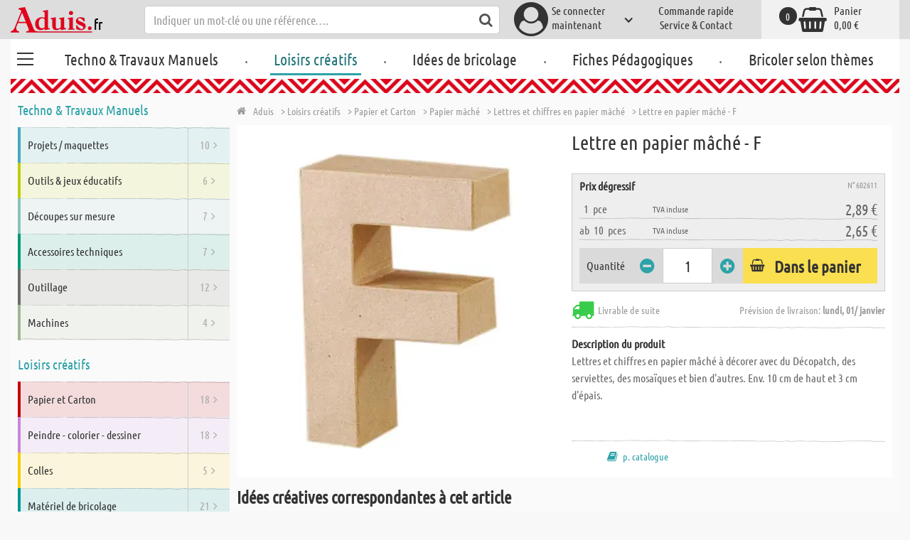

--- FILE ---
content_type: text/html; charset=utf-8
request_url: https://www.aduis.fr/idees-de-bricolage/lettres-et-chiffres-en-papier-mache-lettre-f-art602611
body_size: 14110
content:





<!DOCTYPE html>
<html data-wf-page="58a448a47859cc392643319e" data-wf-site="587621ad03960a622ed71af2" lang="fr-fr">
<head>

    
<script>
    function initGtm() {
        (function (w, d, s, l, i) {
            w[l] = w[l] || []; w[l].push({
                'gtm.start':
                    new Date().getTime(), event: 'gtm.js'
            }); var f = d.getElementsByTagName(s)[0],
                j = d.createElement(s), dl = l != 'dataLayer' ? '&l=' + l : ''; j.async = true; j.src =
                    'https://www.googletagmanager.com/gtm.js?id=' + i + dl; 
                    
                    j.addEventListener('load', function() {
                      var _ge = new CustomEvent('gtm_loaded', { bubbles: true });
                      d.dispatchEvent(_ge);
                    });
                    
                    f.parentNode.insertBefore(j, f);
        })(window, document, 'script', 'dataLayer', 'GTM-T5WJL3L');
    }
</script>


    <meta http-equiv="content-type" content="text/html; charset=utf-8">
    <meta content="width=device-width, initial-scale=1" name="viewport">
    <link rel="dns-prefetch" href="//ajax.aspnetcdn.com/">
    <link rel="dns-prefetch" href="//staticxx.facebook.com/">
    <link rel="dns-prefetch" href="//dc.services.visualstudio.com/">
    <link rel="dns-prefetch" href="//dc.services.visualstudio.com/">
    <link rel="dns-prefetch" href="//cdnjs.cloudflare.com/">
    <link rel="dns-prefetch" href="//connect.facebook.net/">

    <link rel="preconnect" href="https://www.facebook.com">
    <link rel="preconnect" href="https://connect.facebook.net">

    

    

    
        <meta name="ROBOTS" content="INDEX, FOLLOW">
        <link rel="stylesheet" href="/lib/font-awesome/css/font-awesome-local.min.css" type="text/css">
        <link rel="stylesheet" href="/css/aduis.min.css?v=20" type="text/css" />
    

    <link rel="apple-touch-icon" sizes="180x180" href="/apple-touch-icon.png">
    <link rel="icon" type="image/png" sizes="32x32" href="/favicon-32x32.png">
    <link rel="icon" type="image/png" sizes="16x16" href="/favicon-16x16.png">
    <link rel="manifest" href="/site.webmanifest">
    <link rel="mask-icon" href="/safari-pinned-tab.svg" color="#5bbad5">
    <meta name="msapplication-TileColor" content="#ffffff">
    <meta name="theme-color" content="#ffffff">


        <style type="text/css">
            .no-webp .background-section.content-section, .no-webp .custom-background-section {
                background-image: url("/Pics/PG_seite/S_Window_Color_2018.jpg");
            }

            .webp .background-section.content-section, .webp .custom-background-section {
                background-image: url("/Pics/PG_seite/S_Window_Color_2018.webp");
            }
        </style>
    
    <link rel="stylesheet" href="/css/productGroups.css" />

<title>Boutique en ligne Aduis | Aduis</title><meta name="description" content="Loisir Créatif - 10.000 Articles pour &#x2700; Bricoler &#x2700; le travail manuel &#x2700;la technologie, pour le loisirs et l'école. Lattes en bois, découpes sur mesure de plaques, des idées de bricolage et des fiches pédagogiques gratuites sur le site de Aduis." /><meta name="keywords" content="Boutique en ligne, Bricoler, Ecoles, Loisir Créatif" /><meta name="organisation" content="Aduis SARL" /><meta name="reply-to" content="info@aduis.fr" /><meta name="expires" content="0" /><link rel="canonical" href="https://www.aduis.fr/idees-de-bricolage/lettres-et-chiffres-en-papier-mache-lettre-f-art602611" /><meta property="og:type" content="Website" /><meta property="og:title" content="Boutique en ligne Aduis | Aduis" /><meta property="og:description" content="Loisir Créatif - 10.000 Articles pour &#x2700; Bricoler &#x2700; le travail manuel &#x2700;la technologie, pour le loisirs et l'école. Lattes en bois, découpes sur mesure de plaques, des idées de bricolage et des fiches pédagogiques gratuites sur le site de Aduis." /><meta property="og:url" content="https://www.aduis.fr/idees-de-bricolage/lettres-et-chiffres-en-papier-mache-lettre-f-art602611" /><meta property="og:site_name" content="Boutique en ligne Aduis" /><meta property="og:image" content="https://www.aduis.fr/pics/design/og-logo.jpg" /><meta property="og:image:width" content="234" /><meta property="og:image:height" content="234" /><meta property="article:publisher" content="Aduis SARL" /><script type='application/ld+json'>{"@context":"https://schema.org","@type":"WebPage","name":"Boutique en ligne Aduis | Aduis","description":"Loisir Créatif - 10.000 Articles pour &#x2700; Bricoler &#x2700; le travail manuel &#x2700;la technologie, pour le loisirs et l'école. Lattes en bois, découpes sur mesure de plaques, des idées de bricolage et des fiches pédagogiques gratuites sur le site de Aduis.","url":"https://www.aduis.fr"}</script><script type='application/ld+json'>{"@context":"https://schema.org","@type":"Organization","name":"Aduis SARL","sameAs":["https://www.facebook.com/Aduis.fr","https://plus.google.com/110993391586428431440/posts","https://www.pinterest.fr/Aduis_FR/","https://www.youtube.com/user/AduisFr"],"url":"https://www.aduis.fr","contactPoint":{"@type":"ContactPoint","contactType":"customer support","email":"info@aduis.fr","telephone":"+33 3 88 34 11 44"}}</script><script type='application/ld+json'>{"@context":"https://schema.org","@type":"BreadcrumbList","itemListElement":[{"@type":"ListItem","item":{"@type":"WebPage","@id":"https://www.aduis.fr/loisirs-creatifs","name":"Loisirs créatifs"},"position":1},{"@type":"ListItem","item":{"@type":"WebPage","@id":"https://www.aduis.fr/papier-et-carton-pg193.aspx","name":"Papier et Carton"},"position":2},{"@type":"ListItem","item":{"@type":"WebPage","@id":"https://www.aduis.fr/papier-mache-pg996.aspx","name":"Papier mâché"},"position":3},{"@type":"ListItem","item":{"@type":"WebPage","@id":"https://www.aduis.fr/lettres-et-chiffres-en-papier-mache-pl1439.aspx","name":"Lettres et chiffres en papier mâché"},"position":4},{"@type":"ListItem","item":{"@type":"WebPage","@id":"https://www.aduis.fr/lettre-en-papier-mache-f-art602611.aspx","name":"Lettre en papier mâché - F"},"position":5}]}</script><link rel="alternate" href="https://www.aduis.at/pappmache-buchstaben-zahlen-buchstabe-f-art602611" hreflang="de-AT" /><link rel="alternate" href="https://www.aduis.de/pappmache-buchstaben-zahlen-buchstabe-f-art602611" hreflang="de-DE" /><link rel="alternate" href="https://www.aduis.ch/pappmache-buchstaben-zahlen-buchstabe-f-art602611" hreflang="de-CH" /><link rel="alternate" href="https://www.aduis.fr/lettres-et-chiffres-en-papier-mache-lettre-f-art602611" hreflang="fr-FR" /><link rel="alternate" href="https://www.aduis.ch/lettres-et-chiffres-en-papier-mache-lettre-f-art602611" hreflang="fr-CH" /><link rel="alternate" href="https://www.aduis.be/lettres-et-chiffres-en-papier-mache-lettre-f-art602611" hreflang="fr-BE" /><link rel="alternate" href="https://www.aduis.nl/papier-mache-cijfers-letters-letter-f-art602611" hreflang="nl-NL" /><link rel="alternate" href="https://www.aduis.be/papier-mache-cijfers-letters-letter-f-art602611" hreflang="nl-BE" /></head>
<body>

    <script>
        var mmenuFooterFacebook = 'https://www.facebook.com/Aduis.fr';
        var mmenuFooterPhone = '03 88 34 11 44';
        var mmenuFooterEmail = 'info@aduis.fr';
    </script>

    <div class="sidebar-block sidebar-nav-block" id="sidebar-block-menu-wrapper"  data-lng="fr">
        <nav id="menu">
            <ul class="menu-main"></ul>
        </nav>
    </div>

        <div class="header-section fixedMmenuHeader" style="position:fixed;width:100%;top:0px;">

            <div class="w-container">
                <div class="header-block-parent">

                    <a class="fa fa-bars burger" href="#menu" style="position:fixed;"></a>
                    <a class="fa fa-times times" href="#my-page" style="position:fixed;"></a>

                    <div class="header-block logo-block">
                        <a class="logo-wrapper w-inline-block logoWithDomain" href="/">
                            <picture><source sizes="100vw" srcset="/pics/Design/aduis-4.webp" type="image/webp"></source><img alt="Aduis Logo" class="logo" src="/pics/Design/aduis-4.png" title=""></img></picture>
                        </a>
                        <a class="logo-wrapper w-inline-block logoWithoutDomain" href="/">
                            <picture><source sizes="100vw" srcset="/pics/Design/Aduis-115x37.webp" type="image/webp"></source><img alt="Aduis" class="logo" src="/pics/Design/Aduis-115x37.png" title=""></img></picture>
                        </a>
                    </div>
                    <div class="search-trigger-parent" data-ix="show-search-field">
                        <div class="fa fa-search search-trigger"></div>
                    </div>
                    <div class="search-field-block search-field-parent">
                        <div class="form-wrapper w-form">
                            <form class="form-content" id="searchForm" method="get" action="/Search">
                                <div class="fa fa-search input-search-icon" id="btnSearch" onclick="javascript:this.parentNode.submit()"></div>
                                <input type="hidden" name="lng" value="fr" />
                                <input class="search-input w-input" placeholder="Indiquer un mot-clé ou une référence…." id="searchField" name="search" maxlength="256" type="text" autocomplete="off">
                            </form>
                            <div class="searchResults">
                                <div class="searchParent">
                                    <div class="searchBlock">
                                        <div class="categories"></div>
                                        <div class="sets"></div>
                                        <div class="worksheets"></div>
                                        <div class="videos"></div>
                                    </div>
                                    <div class="searchSeperator"></div>
                                    <div class="searchBlock searchArticleBlock">
                                        <div class="articles searchArticle"></div>
                                    </div>
                                </div>
                            </div>
                        </div>
                    </div>

                    <div class="header-block user-block-parent">
                        <div class="dropdown-parent w-dropdown" data-delay="0" data-hover="1">
                            


    <div class="dropdown-sign-in w-dropdown-toggle">
        <a class="main-login-top-link w-inline-block touch-link" href="/account/login">
            <div class="account-text">
                Se connecter <br>maintenant
            </div>
            <div class="fa fa-3x fa-user-circle"></div>
            <div class="account-icon w-icon-dropdown-toggle"></div>
        </a>
    </div>

                        </div>

                        <div class="quick-order user-block">
                            <div style="min-height:20px">
                                <a class="header-user-link quickOrderLayoutTop"  href="/commande-rapide">
                                    Commande rapide
                                </a>
                            </div>
                            <a class="header-user-link" href="/service-et-contact">
                                Service & Contact
                            </a>
                        </div>

                        <div class="basket-block user-block w-inline-block  ">
                            <a class="basket-block-link" href="/basket/detail">
                                <div class="big-basket fa fa-shopping-basket"></div>
                                <div class="basket-text-parent">
                                    <div class="basket-text">
                                        Panier
                                    </div>
                                    <div class="basket-price basket-text">0,00 &#x20AC;</div>
                                </div>
                                <div class="counter counter-zero">0</div>
                            </a>

                            <div class="basket-quick-info">
                                <div class="basket-quick-info-content">
                                    
    <h4>
        Le panier est vide
    </h4>
    <div class="divider hide-on-mobile"></div>
    <div class="quick-info-scroll-wrapper" style="padding: 30px;padding-bottom: 20px;">
        Ajoutez des articles dans le panier !
    </div>



                                </div>
                            </div>
                        </div>


                    </div>
                </div>
            </div>
        </div>

<div class='background-section content-section'>            <div class="nav-section-wrapp" style="background-color:transparent;">
                

<nav class="header-navigation" style="background-color:transparent;">
    <div class="w-container nav-container" style="width:100%;">



        <div class="main-nav-parent w-nav" data-animation="default" data-collapse="none" data-duration="400" data-no-scroll="1" style="width:100%;">
            <div class="w-container" style="width:100%;">
                <nav class="w-nav-menu" style="width:100%;display:flex;">
                    <a class="custom-burger" href="/techno-travaux-manuels">
                        <div class="burger-lines">
                            <div class="custom-burger-line"></div>
                            <div class="custom-burger-line"></div>
                            <div class="custom-burger-line"></div>
                        </div>
                    </a>
                    <a id="craftingAndTechnology" class="nav-link w-nav-link ajax-top-nav " data-hidechildren="false" data-typeid="CraftingAndTechnology" href="/techno-travaux-manuels">
                        Techno & Travaux Manuels
                    </a>
                    <span class="main-nav-sep">.</span>
                    <a class="nav-link w-nav-link ajax-top-nav active-topnav-element" data-hidechildren="false" data-typeid="CraftingSupplies" href="/loisirs-creatifs">
                        Loisirs créatifs
                    </a>
                    <span class="main-nav-sep">.</span>
                    <a class="nav-link w-nav-link ajax-top-nav " data-hidechildren="false" data-typeid="CrafIdeas" href="/idees-de-bricolage">
                        Idées de bricolage
                    </a>
                    <span class="main-nav-sep">.</span>
                    <a class="nav-link w-nav-link ajax-top-nav " data-hidechildren="false" data-typeid="Worksheets" href="/fiches-pedagogiques">
                        Fiches Pédagogiques
                    </a>
                    <span class="main-nav-sep">.</span>
                    <a class="nav-link w-nav-link ajax-top-nav " data-hidechildren="false" data-typeid="Tag" href="/bricoler-selon-themes">
                        Bricoler selon thèmes
                    </a>
                </nav>
                <div class="w-nav-button">
                    <div class="w-icon-nav-menu"></div>
                </div>
            </div>
        </div>
        




    </div>
</nav>
                <div class="aduis-pattern-content-top lazy" style="background-image: url(/pics/Design/pattern_aduis.jpg)"></div>
            </div>

    


<div class="two-col-content">
    <div class="sidebar two-col-block" id="sidebar">
        <div id="sidebar-placeholder">
        </div>

        
<div class="sidebar-block sidebar-theme-block">
    <h2 class="sidebar-main-headline">
        <a href="/bricoler-selon-themes">
            Rechercher par thème
        </a>
    </h2>
    <div class="sidebar-themes-parent">
                <a class="sidebar-small-theme-parent small-theme-parent w-inline-block" data-ix="icon-animation" href="/nouveautes-tag1">
                    <picture><source sizes="100vw" srcset="/pics/Themen/774_ic_xx_WP_Fruehling_transparent.webp" type="image/webp"></source><img alt="Nouveaut&amp;#xE9;s" class="small-theme-slide-icon" src="/pics/Themen/774_ic_xx_WP_Fruehling_transparent.png?maxSize=48" title=""></img></picture>
                    <div class="sidebar-small-theme-text small-theme-slide-text">
                        Nouveaut&#xE9;s
                    </div>
                </a>
                <a class="sidebar-small-theme-parent small-theme-parent w-inline-block" data-ix="icon-animation" href="/liquidation-fin-de-serie-tag2">
                    <picture><source sizes="100vw" srcset="/pics/Themen/2_ic_xx_Abverkauf_rosa-rot.webp" type="image/webp"></source><img alt="Liquidation - Fin de s&amp;#xE9;rie" class="small-theme-slide-icon" src="/pics/Themen/2_ic_xx_Abverkauf_rosa-rot.png?maxSize=48" title=""></img></picture>
                    <div class="sidebar-small-theme-text small-theme-slide-text">
                        Liquidation - Fin de s&#xE9;rie
                    </div>
                </a>
                <a class="sidebar-small-theme-parent small-theme-parent w-inline-block" data-ix="icon-animation" href="/livres-tag3">
                    <picture><source sizes="100vw" srcset="/pics/Themen/3_ic_xx_Buecher.webp" type="image/webp"></source><img alt="Livres" class="small-theme-slide-icon" src="/pics/Themen/3_ic_xx_Buecher.png?maxSize=48" title=""></img></picture>
                    <div class="sidebar-small-theme-text small-theme-slide-text">
                        Livres
                    </div>
                </a>
                <a class="sidebar-small-theme-parent small-theme-parent w-inline-block" data-ix="icon-animation" href="/mediathek">
                    <picture><source sizes="100vw" srcset="/pics/Themen/17_ic_xx_Videos.webp" type="image/webp"></source><img alt="Aduis TV" class="small-theme-slide-icon" src="/pics/Themen/17_ic_xx_Videos.png?maxSize=48" title=""></img></picture>
                    <div class="sidebar-small-theme-text small-theme-slide-text">
                        Aduis TV
                    </div>
                </a>
                <a class="sidebar-small-theme-parent small-theme-parent w-inline-block" data-ix="icon-animation" href="/miniatures-portes-de-lutin-creches-noel-tag564">
                    <picture><source sizes="100vw" srcset="/pics/Themen/564_ic_xx_Krippenbau_Miniaturen_Wichteltueren1.webp" type="image/webp"></source><img alt="Miniatures - Portes de lutin - Cr&amp;#xE8;ches de No&amp;#xEB;l" class="small-theme-slide-icon" src="/pics/Themen/564_ic_xx_Krippenbau_Miniaturen_Wichteltueren1.jpg?maxSize=48" title=""></img></picture>
                    <div class="sidebar-small-theme-text small-theme-slide-text">
                        Miniatures - Portes de lutin - Cr&#xE8;ches de No&#xEB;l
                    </div>
                </a>
                <a class="sidebar-small-theme-parent small-theme-parent w-inline-block" data-ix="icon-animation" href="/old-but-gold-nos-classiques-tag647">
                    <picture><source sizes="100vw" srcset="/pics/Themen/647_ic_xx_Werkpackungsklassiker.webp" type="image/webp"></source><img alt="Old but gold - Nos classiques" class="small-theme-slide-icon" src="/pics/Themen/647_ic_xx_Werkpackungsklassiker.png?maxSize=48" title=""></img></picture>
                    <div class="sidebar-small-theme-text small-theme-slide-text">
                        Old but gold - Nos classiques
                    </div>
                </a>
                <a class="sidebar-small-theme-parent small-theme-parent w-inline-block" data-ix="icon-animation" href="/bricolage-creatif-de-paques-tag678">
                    <picture><source sizes="100vw" srcset="/pics/Themen/678_ic_xx_Osterei.webp" type="image/webp"></source><img alt="Bricolage cr&amp;#xE9;atif de P&amp;#xE2;ques" class="small-theme-slide-icon" src="/pics/Themen/678_ic_xx_Osterei.png?maxSize=48" title=""></img></picture>
                    <div class="sidebar-small-theme-text small-theme-slide-text">
                        Bricolage cr&#xE9;atif de P&#xE2;ques
                    </div>
                </a>
                <a class="sidebar-small-theme-parent small-theme-parent w-inline-block" data-ix="icon-animation" href="/rocailles-perles-tag756">
                    <picture><source sizes="100vw" srcset="/pics/Themen/756_ic_xx_Rocailles.webp" type="image/webp"></source><img alt="Rocailles - Perles" class="small-theme-slide-icon" src="/pics/Themen/756_ic_xx_Rocailles.jpg?maxSize=48" title=""></img></picture>
                    <div class="sidebar-small-theme-text small-theme-slide-text">
                        Rocailles - Perles
                    </div>
                </a>
                <a class="sidebar-small-theme-parent small-theme-parent w-inline-block" data-ix="icon-animation" href="/peintures-acryliques-tag767">
                    <picture><source sizes="100vw" srcset="/pics/Themen/767_ic_xx_Acrylfarben.webp" type="image/webp"></source><img alt="Peintures Acryliques" class="small-theme-slide-icon" src="/pics/Themen/767_ic_xx_Acrylfarben.png?maxSize=48" title=""></img></picture>
                    <div class="sidebar-small-theme-text small-theme-slide-text">
                        Peintures Acryliques
                    </div>
                </a>
                <a class="sidebar-small-theme-parent small-theme-parent w-inline-block" data-ix="icon-animation" href="/decoration-de-fete-carnaval-tag809">
                    <picture><source sizes="100vw" srcset="/pics/Themen/674_ic_xx_Fasching.webp" type="image/webp"></source><img alt="D&amp;#xE9;coration de f&amp;#xEA;te | Carnaval" class="small-theme-slide-icon" src="/pics/Themen/674_ic_xx_Fasching.png?maxSize=48" title=""></img></picture>
                    <div class="sidebar-small-theme-text small-theme-slide-text">
                        D&#xE9;coration de f&#xEA;te | Carnaval
                    </div>
                </a>
                <a class="sidebar-small-theme-parent small-theme-parent w-inline-block" data-ix="icon-animation" href="/des-projets-rapides-tag831">
                    <picture><source sizes="100vw" srcset="/pics/Themen/481_ic_xx_Holzbausaetze.webp" type="image/webp"></source><img alt="Des projets rapides" class="small-theme-slide-icon" src="/pics/Themen/481_ic_xx_Holzbausaetze.png?maxSize=48" title=""></img></picture>
                    <div class="sidebar-small-theme-text small-theme-slide-text">
                        Des projets rapides
                    </div>
                </a>
                <a class="sidebar-small-theme-parent small-theme-parent w-inline-block" data-ix="icon-animation" href="/le-monde-du-feutre-tag865">
                    <picture><source sizes="100vw" srcset="/pics/Themen/493_ic_xx_Valentinsday.webp" type="image/webp"></source><img alt="Le monde du feutre" class="small-theme-slide-icon" src="/pics/Themen/493_ic_xx_Valentinsday.png?maxSize=48" title=""></img></picture>
                    <div class="sidebar-small-theme-text small-theme-slide-text">
                        Le monde du feutre
                    </div>
                </a>
                <a class="sidebar-small-theme-parent small-theme-parent w-inline-block" data-ix="icon-animation" href="/decoration-et-personnalisation-de-bougies-tag892">
                    <picture><source sizes="100vw" srcset="/pics/Themen/749_ic_xx_Kerzen-verzieren.webp" type="image/webp"></source><img alt="D&amp;#xE9;coration et personnalisation de bougies" class="small-theme-slide-icon" src="/pics/Themen/749_ic_xx_Kerzen-verzieren.jpg?maxSize=48" title=""></img></picture>
                    <div class="sidebar-small-theme-text small-theme-slide-text">
                        D&#xE9;coration et personnalisation de bougies
                    </div>
                </a>
                <a class="sidebar-small-theme-parent small-theme-parent w-inline-block" data-ix="icon-animation" href="/atelier-de-lumiere-tag1022">
                    <picture><source sizes="100vw" srcset="/pics/Themen/1022_ic_xx_sternen.webp" type="image/webp"></source><img alt="atelier de lumi&amp;#xE8;re" class="small-theme-slide-icon" src="/pics/Themen/1022_ic_xx_sternen.jpg?maxSize=48" title=""></img></picture>
                    <div class="sidebar-small-theme-text small-theme-slide-text">
                        atelier de lumi&#xE8;re
                    </div>
                </a>
    </div>
</div>


        


        
<div class="sidebar-block">
    <h2 class="sidebar-main-headline">
        Service
    </h2>
    <ul class="sidebar-ul">
        <li class="sidebar-li">
            <a class="sidebar-li-link w-inline-block" href="/commande-rapide">
                <div class="sidebar-icon-parent">
                    <div class="fa fa-2x fa-shopping-cart"></div>
                </div>
                <div class="sidebar-link-text">
                    Commande rapide
                </div>
            </a>
        </li>
        <li class="sidebar-li">
            <a class="sidebar-li-link w-inline-block" href="/catalogues">
                <div class="sidebar-icon-parent">
                    <div class="fa fa-2x fa-book"></div>
                </div>
                <div class="sidebar-link-text">
                    Catalogues
                </div>
            </a>
        </li>
        <li class="sidebar-li">
            <a class="sidebar-li-link w-inline-block" href="/mediathek">
                <div class="sidebar-icon-parent">
                    <div class="fa fa-2x fa-film"></div>
                </div>
                <div class="sidebar-link-text">
                    Médiathèque
                </div>
            </a>
        </li>
    </ul>
</div>
    </div>

    <div class="two-col-block">
        <div class="content-parent">

            
    <div class="breadcrumb-end-gradient"></div>
    <div class="breadcrumb-parent">

        <a class="crumb-start w-inline-block " href="/">
            <div class="fa fa-home"></div>
            <div class="crumb-root">Aduis</div>
        </a>


                <a class="crumb-item" href="/loisirs-creatifs">
                    <span class="breadCrumbItemText">> Loisirs cr&#xE9;atifs</span>
                </a>
                <a class="crumb-item" href="/papier-et-carton-pg193">
                    <span class="breadCrumbItemText">> Papier et Carton</span>
                </a>
                <a class="crumb-item" href="/papier-mache-pg996">
                    <span class="breadCrumbItemText">> Papier m&#xE2;ch&#xE9;</span>
                </a>
                <a class="crumb-item" href="/lettres-et-chiffres-en-papier-mache-pl1439">
                    <span class="breadCrumbItemText">> Lettres et chiffres en papier m&#xE2;ch&#xE9;</span>
                </a>
                <a class="crumb-item" href="/lettre-en-papier-mache-f-art602611">
                    <span class="breadCrumbItemText">> Lettre en papier m&#xE2;ch&#xE9; - F</span>
                </a>

    </div>



            <div class="product-parent worksheet-product-parent">
                

<div class="product-image-col product-info-block worksheet-product-detail-block">

    <a data-fancybox="image" href="/pics/ART_NR/602611.jpg" class="w-inline-block worksheet-detail-image-link swipebox">
        <picture><source sizes="(max-width: 479px) 280px,(max-width: 767px) 320px,(max-width: 991px) 380px,(min-width: 992px) 450px" srcset="/pics/ART_NR/602611_280x280.webp 280w,/pics/ART_NR/602611_320x320.webp 320w,/pics/ART_NR/602611_380x380.webp 380w,/pics/ART_NR/602611_450x450.webp 450w" type="image/webp"></source><source sizes="(max-width: 479px) 280px,(max-width: 767px) 320px,(max-width: 991px) 380px,(min-width: 992px) 450px" srcset="/pics/ART_NR/602611_280x280.jpg 280w,/pics/ART_NR/602611_320x320.jpg 320w,/pics/ART_NR/602611_380x380.jpg 380w,/pics/ART_NR/602611_450x450.jpg 450w"></source><img alt="Lettre en papier m&amp;#xE2;ch&amp;#xE9; - F" class="worksheet-detail-article-image" src="/pics/ART_NR/602611.jpg" title=""></img></picture>
    </a>
</div>

<div class="info-block-right product-info-block worksheet-product-detail-right-block">
    <h1 class="main-headline product-detail-headline">
        Lettre en papier m&#xE2;ch&#xE9; - F
    </h1>
    <div class="ratingandshare-parent" style="justify-content: space-between;">
        <div class="share-block" style="display:flex;justify-content: flex-end;">
            <!-- GOOGLE SHARE -->
            <div class="g-plus" data-action="share" data-annotation="none" data-href="https://www.aduis.fr"></div>
            &nbsp;
            <!-- FACEBOOK SHARE-->
            <div class="fb-share-button" data-href="https://www.aduis.fr" data-layout="button"></div>
        </div>
    </div>
    <div class="product-detail-price-box">

        <div class="headline-item-number-parent">
            <h2 class="price-box-info-headline">
                    <strong>
                        Prix dégressif
                    </strong>
            </h2>
            <div class="item-number product-detail-item-number">
                N° 602611
            </div>
        </div>

            <div class="item-parent">
                <div class="item-block product-amount">
                    &nbsp;
                    1
                    &nbsp;
                        <div>
                            pce
                        </div>
                </div>
                <div class="item-block tax-info">
                    <div class="tax-text">
                        TVA incluse
                    </div>
                </div>
                <div class="item-block price-block">
                        <div class="item-volume"></div>
                        <div class="product-detail-price">2,89 &#x20AC;</div>
                </div>
            </div>
            <div class="item-parent">
                <div class="item-block product-amount">
                        <span>ab</span>
                    &nbsp;
                    10
                    &nbsp;
                        <div>
                            pces
                        </div>
                </div>
                <div class="item-block tax-info">
                    <div class="tax-text">
                        TVA incluse
                    </div>
                </div>
                <div class="item-block price-block">
                        <div class="item-volume"></div>
                        <div class="product-detail-price">2,65 &#x20AC;</div>
                </div>
            </div>

        <div class="cta-parent">
            <div class="add-to-basket-detail-parent">
                <h3 class="price-box-info-headline">
                    Quantité
                </h3>
                <div class="change-quantity-wrapper minus-quantity">
                    <i class="fa fa-minus-circle change-qty-icon"></i>
                </div>
                <input type="text" id="txt_602611" class="article-counter main-counter item-quantity" max="3" style="text-align:center;" value="1" />
                <div class="change-quantity-wrapper plus-quantity">
                    <i class="fa fa-plus-circle change-qty-icon"></i>
                </div>
                <a class="ajaxAddToBasketButton add-to-basket main-cta-button w-inline-block" data-quantityfieldid="txt_602611" data-productid="602611" data-formid="specialMeasureForm" href="#">
                    <div class="fa fa-shopping-basket"></div>
                    <div class="add-to-basket-text">
Dans le panier                    </div>
                </a>
            </div>
        </div>
    </div>


    <div class="delivery-parent">
        <div class="delivery-block stock-info">
            <div class="fa fa-2x fa-truck  on-stock"></div>
            <div class="stock-info-text">
                Livrable de suite
                <span class="delivery-text">Prévision de livraison: <strong>lundi, 01/ janvier</strong></span>
            </div>
        </div>
    </div>
    <div class="hidden-info-parent">
        <div class="hidden-info-content">
            <h2 class="price-box-info-headline">
                <strong>
                    Description du produit
                </strong>
            </h2>
            <p class="hidden-info-text">
                Lettres et chiffres en papier m&#xE2;ch&#xE9; &#xE0; d&#xE9;corer avec du D&#xE9;copatch, des serviettes, des mosa&#xEF;ques et bien d&#x27;autres. Env. 10 cm de haut et 3 cm d&#x27;&#xE9;pais.
            </p>
        </div>
    </div>
    <div class="additional-buttons-parent">

            <a target="_blank" class="additional-button-block w-inline-block" href="katalog/K_2025_2026_FR_fr/#204">
                <div class="fa fa-book"></div>
                <div class="additional-button-text">
                    p. catalogue
                </div>
            </a>
    </div>
</div>
            </div>
            <h2>Idées créatives correspondantes à cet article</h2>
            <div class="short-text-parent short-text-set-parent">

                <p class="short-text">
                    Laissez-vous inspirer !<br> Les nombreuses idées créatives et fiches pédagogiques sont téléchargeables gratuitement. Ils comprennent des <strong>modèles et des instructions détaillées</strong> pour <strong> les différentes saisons de l'année et pour de nombreux évènements</strong>. En plus des instructions détaillées, les articles nécessaires pour la réalisation de cette idée sont listés et vous avez le détail en un coup d'œil.
                </p>
            </div>
            <div class="divider"></div>





<div class="worksheet-content-parent ">
    <div class="worksheet-content-block worksheet-image-block">
                <a target="_blank" class="w-inline-block  worksheet-image-wrapper " href="/idees-de-bricolage/lettres-en-papier-mache-home-101836_PH_B_F.pdf">
                    <picture><source sizes="(max-width: 479px) 170px,(max-width: 767px) 180px,(max-width: 991px) 220px,(min-width: 992px) 250px" srcset="/idees-de-bricolage/101836_PH_B_F_170x170.webp 170w,/idees-de-bricolage/101836_PH_B_F_180x180.webp 180w,/idees-de-bricolage/101836_PH_B_F_220x220.webp 220w,/idees-de-bricolage/101836_PH_B_F_250x250.webp 250w" type="image/webp"></source><source sizes="(max-width: 479px) 170px,(max-width: 767px) 180px,(max-width: 991px) 220px,(min-width: 992px) 250px" srcset="/idees-de-bricolage/101836_PH_B_F_170x170.jpg 170w,/idees-de-bricolage/101836_PH_B_F_180x180.jpg 180w,/idees-de-bricolage/101836_PH_B_F_220x220.jpg 220w,/idees-de-bricolage/101836_PH_B_F_250x250.jpg 250w"></source><img alt="Lettres en papier m&amp;#xE2;ch&amp;#xE9; &amp;quot;HOME&amp;quot;" class="border-image" src="/idees-de-bricolage/101836_PH_B_F.jpg" title="Lettres en papier m&amp;#xE2;ch&amp;#xE9; &amp;quot;HOME&amp;quot;"></img></picture>
                </a>

        <div class="additional-buttons-parent tab-pane-additional-buttons-parent">
            <div class="additional-button-block">

                        <a target="_blank" class="additional-button-block tab-pane-additional-button-block w-inline-block " href="/idees-de-bricolage/lettres-en-papier-mache-home-101836_PH_B_F.pdf">
                            <div class="fa fa-scissors"></div>
                            <div class="additional-button-text">
                                Idée de bricolage
                            </div>
                        </a>


            </div>
        </div>
    </div>

    <div class="worksheet-content-block  ">
        <h2 class="worksheet-headline-link">
                    <a target="_blank" class="none" href="/idees-de-bricolage/lettres-en-papier-mache-home-101836_PH_B_F.pdf">Lettres en papier m&#xE2;ch&#xE9; &quot;HOME&quot; -&nbsp;</a>
                    <i class="fa fa fa-file-pdf-o custom-pdf-icon"></i>

        </h2>
        <p>
            Embellis ton intérieur avec des lettres en papier mâché que tu 
personnalise avec ton style. Avec un peu d‘imagination et de 
créativité, tu réaliseras une oeuvre d‘art !!
        </p>


            <h3>
                Pour cette idée de bricolage, il vous faut
            </h3>
            <div class="cloud-links-parent">
                <div class="worksheet-items-parent">
                        <a class="cloud-link" href="peinture-acrylique-mate-50-ml-bleu-fonce-art533171">Peinture acrylique mate - 50 ml, bleu fonc&#xE9;</a>
                        <a class="cloud-link" href="peinture-acrylique-mate-50-ml-blanc-art533141">Peinture acrylique mate - 50 ml, blanc</a>
                        <a class="cloud-link" href="peinture-acrylique-mate-50-ml-bleu-clair-art533166">Peinture acrylique mate - 50 ml, bleu clair</a>
                        <a class="cloud-link" href="pate-de-structure-500-g-blanc-fin-art533136">P&#xE2;te de structure - 500 g, blanc fin</a>
                        <a class="cloud-link" href="lettre-en-papier-mache-h-art602615">Lettre en papier m&#xE2;ch&#xE9; - H</a>
                        <a class="cloud-link" href="lettre-en-papier-mache-m-art602622">Lettre en papier m&#xE2;ch&#xE9; - M</a>
                        <a class="cloud-link" href="lettre-en-papier-mache-o-art602625">Lettre en papier m&#xE2;ch&#xE9; - O</a>
                        <a class="cloud-link" href="tesselles-emaillees-200-g-10-x-10-mm-multicolor-art606694">Tesselles &#xE9;maill&#xE9;es 200 g - 10 x 10 mm, multicolor</a>
                        <a class="cloud-link" href="colle-pour-mosa-que-transparente-50-ml-art606738">Colle pour mosa&#xEF;que - transparente, 50 ml</a>

                </div>
            </div>


    </div>
</div>


<div class="worksheet-content-parent ">
    <div class="worksheet-content-block worksheet-image-block">
                <a target="_blank" class="w-inline-block  worksheet-image-wrapper " href="/idees-de-bricolage/style-home-vintage-102018_HV_B_F.pdf">
                    <picture><source sizes="(max-width: 479px) 170px,(max-width: 767px) 180px,(max-width: 991px) 220px,(min-width: 992px) 250px" srcset="/idees-de-bricolage/102018_HV_B_F_170x170.webp 170w,/idees-de-bricolage/102018_HV_B_F_180x180.webp 180w,/idees-de-bricolage/102018_HV_B_F_220x220.webp 220w,/idees-de-bricolage/102018_HV_B_F_250x250.webp 250w" type="image/webp"></source><source sizes="(max-width: 479px) 170px,(max-width: 767px) 180px,(max-width: 991px) 220px,(min-width: 992px) 250px" srcset="/idees-de-bricolage/102018_HV_B_F_170x170.jpg 170w,/idees-de-bricolage/102018_HV_B_F_180x180.jpg 180w,/idees-de-bricolage/102018_HV_B_F_220x220.jpg 220w,/idees-de-bricolage/102018_HV_B_F_250x250.jpg 250w"></source><img alt="Style HOME - Vintage" class="border-image" src="/idees-de-bricolage/102018_HV_B_F.jpg" title="Style HOME - Vintage"></img></picture>
                </a>

        <div class="additional-buttons-parent tab-pane-additional-buttons-parent">
            <div class="additional-button-block">

                        <a target="_blank" class="additional-button-block tab-pane-additional-button-block w-inline-block " href="/idees-de-bricolage/style-home-vintage-102018_HV_B_F.pdf">
                            <div class="fa fa-scissors"></div>
                            <div class="additional-button-text">
                                Idée de bricolage
                            </div>
                        </a>


            </div>
        </div>
    </div>

    <div class="worksheet-content-block  ">
        <h2 class="worksheet-headline-link">
                    <a target="_blank" class="none" href="/idees-de-bricolage/style-home-vintage-102018_HV_B_F.pdf">Style HOME - Vintage -&nbsp;</a>
                    <i class="fa fa fa-file-pdf-o custom-pdf-icon"></i>

        </h2>
        <p>
            Un style vintage est un style désign dans lequel les meubles, les vêtements et autres objets de décoration ont un look rétro. Le lettrage de notre cliente a un effet reposant et s'adapte presque partout.
        </p>


            <h3>
                Pour cette idée de bricolage, il vous faut
            </h3>
            <div class="cloud-links-parent">
                <div class="worksheet-items-parent">
                        <a class="cloud-link" href="lettre-en-papier-mache-h-art602615">Lettre en papier m&#xE2;ch&#xE9; - H</a>
                        <a class="cloud-link" href="lettre-en-papier-mache-m-art602622">Lettre en papier m&#xE2;ch&#xE9; - M</a>
                        <a class="cloud-link" href="lettre-en-papier-mache-o-art602625">Lettre en papier m&#xE2;ch&#xE9; - O</a>
                        <a class="cloud-link" href="peinture-acrylique-mate-50-ml-noir-art533174">Peinture acrylique mate - 50 ml, noir</a>
                        <a class="cloud-link" href="peinture-acrylique-mate-50-ml-blanc-art533141">Peinture acrylique mate - 50 ml, blanc</a>

                </div>
            </div>


    </div>
</div>


<div class="worksheet-content-parent ">
    <div class="worksheet-content-block worksheet-image-block">
                <a target="_blank" class="w-inline-block  worksheet-image-wrapper " href="/idees-de-bricolage/alphabet-en-chocolat-104271_SB_B_F.pdf">
                    <picture><source sizes="(max-width: 479px) 170px,(max-width: 767px) 180px,(max-width: 991px) 220px,(min-width: 992px) 250px" srcset="/idees-de-bricolage/104271_SB_B_F_170x170.webp 170w,/idees-de-bricolage/104271_SB_B_F_180x180.webp 180w,/idees-de-bricolage/104271_SB_B_F_220x220.webp 220w,/idees-de-bricolage/104271_SB_B_F_250x250.webp 250w" type="image/webp"></source><source sizes="(max-width: 479px) 170px,(max-width: 767px) 180px,(max-width: 991px) 220px,(min-width: 992px) 250px" srcset="/idees-de-bricolage/104271_SB_B_F_170x170.jpg 170w,/idees-de-bricolage/104271_SB_B_F_180x180.jpg 180w,/idees-de-bricolage/104271_SB_B_F_220x220.jpg 220w,/idees-de-bricolage/104271_SB_B_F_250x250.jpg 250w"></source><img alt="Alphabet en chocolat" class="border-image" src="/idees-de-bricolage/104271_SB_B_F.jpg" title="Alphabet en chocolat"></img></picture>
                </a>

        <div class="additional-buttons-parent tab-pane-additional-buttons-parent">
            <div class="additional-button-block">

                        <a target="_blank" class="additional-button-block tab-pane-additional-button-block w-inline-block " href="/idees-de-bricolage/alphabet-en-chocolat-104271_SB_B_F.pdf">
                            <div class="fa fa-scissors"></div>
                            <div class="additional-button-text">
                                Idée de bricolage
                            </div>
                        </a>


            </div>
        </div>
    </div>

    <div class="worksheet-content-block  ">
        <h2 class="worksheet-headline-link">
                    <a target="_blank" class="none" href="/idees-de-bricolage/alphabet-en-chocolat-104271_SB_B_F.pdf">Alphabet en chocolat -&nbsp;</a>
                    <i class="fa fa fa-file-pdf-o custom-pdf-icon"></i>

        </h2>
        <p>
            Le chocolat est le cadeau favori et apprécié par une majorité de personnes. Surtout s'il a été réalisé "sur mesure" et par un maître-chocolatier !
        </p>


            <h3>
                Pour cette idée de bricolage, il vous faut
            </h3>
            <div class="cloud-links-parent">
                <div class="worksheet-items-parent">
                        <a class="cloud-link" href="lettre-en-papier-mache-f-art602611">Lettre en papier m&#xE2;ch&#xE9; - F</a>
                        <a class="cloud-link" href="sachets-cellophane-bio-m-10pces-115x190-mm-art602279">Sachets cellophane Bio M -10pces, 115x190 mm</a>

                </div>
            </div>


    </div>
</div>


<div class="worksheet-content-parent ">
    <div class="worksheet-content-block worksheet-image-block">
                <a target="_blank" class="w-inline-block  worksheet-image-wrapper " href="/idees-de-bricolage/toile-chassis-aduis-103794_KA_B_F.pdf">
                    <picture><source sizes="(max-width: 479px) 170px,(max-width: 767px) 180px,(max-width: 991px) 220px,(min-width: 992px) 250px" srcset="/idees-de-bricolage/103794_KA_B_F_170x170.webp 170w,/idees-de-bricolage/103794_KA_B_F_180x180.webp 180w,/idees-de-bricolage/103794_KA_B_F_220x220.webp 220w,/idees-de-bricolage/103794_KA_B_F_250x250.webp 250w" type="image/webp"></source><source sizes="(max-width: 479px) 170px,(max-width: 767px) 180px,(max-width: 991px) 220px,(min-width: 992px) 250px" srcset="/idees-de-bricolage/103794_KA_B_F_170x170.jpg 170w,/idees-de-bricolage/103794_KA_B_F_180x180.jpg 180w,/idees-de-bricolage/103794_KA_B_F_220x220.jpg 220w,/idees-de-bricolage/103794_KA_B_F_250x250.jpg 250w"></source><img alt="Toile-chassis ADUIS" class="border-image" src="/idees-de-bricolage/103794_KA_B_F.jpg" title="Toile-chassis ADUIS"></img></picture>
                </a>

        <div class="additional-buttons-parent tab-pane-additional-buttons-parent">
            <div class="additional-button-block">

                        <a target="_blank" class="additional-button-block tab-pane-additional-button-block w-inline-block " href="/idees-de-bricolage/toile-chassis-aduis-103794_KA_B_F.pdf">
                            <div class="fa fa-scissors"></div>
                            <div class="additional-button-text">
                                Idée de bricolage
                            </div>
                        </a>


            </div>
        </div>
    </div>

    <div class="worksheet-content-block  ">
        <h2 class="worksheet-headline-link">
                    <a target="_blank" class="none" href="/idees-de-bricolage/toile-chassis-aduis-103794_KA_B_F.pdf">Toile-chassis ADUIS -&nbsp;</a>
                    <i class="fa fa fa-file-pdf-o custom-pdf-icon"></i>

        </h2>
        <p>
            Au lieu de toujours chercher la bonne image pour décorer votre mur, pourquoi ne pas réaliser un ensemble coloré avec un nom ou un mot ?
        </p>


            <h3>
                Pour cette idée de bricolage, il vous faut
            </h3>
            <div class="cloud-links-parent">
                <div class="worksheet-items-parent">
                        <a class="cloud-link" href="toile-chassis-carree-20-x-20-cm-art500156">Toile chassis carr&#xE9;e, 20 x 20 cm</a>
                        <a class="cloud-link" href="peinture-acrylique-triton-acrylic-750-ml-beige-art531051">Peinture acrylique Triton Acrylic - 750 ml, beige</a>
                        <a class="cloud-link" href="peinture-acrylique-triton-750-ml-violet-rougeatre-art531019">Peinture acrylique Triton-750 ml, violet rouge&#xE2;tre</a>
                        <a class="cloud-link" href="peinture-acrylique-triton-750-ml-jaune-clair-art531021">Peinture acrylique Triton - 750 ml, jaune clair</a>
                        <a class="cloud-link" href="peinture-acrylique-triton-750-ml-lilas-art531030">Peinture acrylique Triton - 750 ml, lilas</a>
                        <a class="cloud-link" href="peinture-acrylique-triton-750-ml-vert-permanent-art531039">Peinture acrylique Triton - 750 ml, vert permanent</a>
                        <a class="cloud-link" href="peinture-acrylique-triton-750-ml-bleu-clair-art531078">Peinture acrylique Triton - 750 ml, bleu clair</a>
                        <a class="cloud-link" href="lettre-en-papier-mache-d-art602609">Lettre en papier m&#xE2;ch&#xE9; - D</a>
                        <a class="cloud-link" href="lettre-en-papier-mache-i-art602617">Lettre en papier m&#xE2;ch&#xE9; - I</a>
                        <a class="cloud-link" href="lettre-en-papier-mache-s-art602630">Lettre en papier m&#xE2;ch&#xE9; - S</a>
                        <a class="cloud-link" href="lettre-en-papier-mache-u-art602633">Lettre en papier m&#xE2;ch&#xE9; - U</a>
                        <a class="cloud-link" href="vernis-en-spray-400-ml-argent-metallise-art703758">Vernis en spray - 400 ml, argent m&#xE9;tallis&#xE9;</a>

                </div>
            </div>


    </div>
</div>


<div class="worksheet-content-parent ">
    <div class="worksheet-content-block worksheet-image-block">
                <a class="w-inline-block  worksheet-image-wrapper" href="/idees-creatives-love-decoratif-html1693-gid115">
                    <picture><source sizes="(max-width: 479px) 170px,(max-width: 767px) 180px,(max-width: 991px) 220px,(min-width: 992px) 250px" srcset="/idees-de-bricolage/101475_PB_B_xx_170x170.webp 170w,/idees-de-bricolage/101475_PB_B_xx_180x180.webp 180w,/idees-de-bricolage/101475_PB_B_xx_220x220.webp 220w,/idees-de-bricolage/101475_PB_B_xx_250x250.webp 250w" type="image/webp"></source><source sizes="(max-width: 479px) 170px,(max-width: 767px) 180px,(max-width: 991px) 220px,(min-width: 992px) 250px" srcset="/idees-de-bricolage/101475_PB_B_xx_170x170.jpg 170w,/idees-de-bricolage/101475_PB_B_xx_180x180.jpg 180w,/idees-de-bricolage/101475_PB_B_xx_220x220.jpg 220w,/idees-de-bricolage/101475_PB_B_xx_250x250.jpg 250w"></source><img alt="&amp;quot;LOVE&amp;quot; D&amp;#xE9;coratif" class="border-image" src="/idees-de-bricolage/101475_PB_B_xx.jpg" title="&amp;quot;LOVE&amp;quot; D&amp;#xE9;coratif"></img></picture>
                </a>

        <div class="additional-buttons-parent tab-pane-additional-buttons-parent">
            <div class="additional-button-block">

                        <a class="additional-button-block tab-pane-additional-button-block w-inline-block" href="/idees-creatives-love-decoratif-html1693-gid115">
                            <div class="fa fa-scissors"></div>
                            <div class="additional-button-text">
                                Idée de bricolage
                            </div>
                        </a>


            </div>
        </div>
    </div>

    <div class="worksheet-content-block  ">
        <h2 class="worksheet-headline-link">
                    <a class="none" href="/idees-creatives-love-decoratif-html1693-gid115">&quot;LOVE&quot; D&#xE9;coratif - id&#xE9;es cr&#xE9;atives</a>

        </h2>
        <p>
            Idéal comme accroche-regard dans votre salon ou dans votre chambre. Chaque lettre peut être décorée de façon personnelle. Pour notre part, nous les avons décoré d'une certaine manière mais rien ne vous oblige à faire pareil !
        </p>


            <h3>
                Pour cette idée de bricolage, il vous faut
            </h3>
            <div class="cloud-links-parent">
                <div class="worksheet-items-parent">
                        <a class="cloud-link" href="lettre-en-papier-mache-l-art602621">Lettre en papier m&#xE2;ch&#xE9; - L</a>
                        <a class="cloud-link" href="lettre-en-papier-mache-o-art602625">Lettre en papier m&#xE2;ch&#xE9; - O</a>
                        <a class="cloud-link" href="lettre-en-papier-mache-v-art602634">Lettre en papier m&#xE2;ch&#xE9; - V</a>
                        <a class="cloud-link" href="peinture-acrylique-triton-acrylic-750-ml-blanc-art531115">Peinture acrylique Triton Acrylic - 750 ml, blanc</a>
                        <a class="cloud-link" href="peinture-acrylique-mate-50-ml-framboise-art533156">Peinture acrylique mate - 50 ml,  framboise</a>
                        <a class="cloud-link" href="peinture-acrylique-mate-50-ml-pink-art533251">Peinture acrylique mate - 50 ml, pink</a>
                        <a class="cloud-link" href="fil-metallique-0-50-mm-pink-art320069">Fil m&#xE9;tallique - &#xD8; 0,50 mm, pink</a>
                        <a class="cloud-link" href="colle-pour-pierres-a-bijoux-aduis-40-g-art603061">Colle pour pierres &#xE0; bijoux Aduis, 40 g</a>

                </div>
            </div>


    </div>
</div>


<div class="worksheet-content-parent ">
    <div class="worksheet-content-block worksheet-image-block">
                <a target="_blank" class="w-inline-block  worksheet-image-wrapper " href="/idees-de-bricolage/instructions-de-base-vernis-a-craqueler-100778_GK_B_F.pdf">
                    <picture><source sizes="(max-width: 479px) 170px,(max-width: 767px) 180px,(max-width: 991px) 220px,(min-width: 992px) 250px" srcset="/idees-de-bricolage/100778_GK_B_F_170x170.webp 170w,/idees-de-bricolage/100778_GK_B_F_180x180.webp 180w,/idees-de-bricolage/100778_GK_B_F_220x220.webp 220w,/idees-de-bricolage/100778_GK_B_F_250x250.webp 250w" type="image/webp"></source><source sizes="(max-width: 479px) 170px,(max-width: 767px) 180px,(max-width: 991px) 220px,(min-width: 992px) 250px" srcset="/idees-de-bricolage/100778_GK_B_F_170x170.jpg 170w,/idees-de-bricolage/100778_GK_B_F_180x180.jpg 180w,/idees-de-bricolage/100778_GK_B_F_220x220.jpg 220w,/idees-de-bricolage/100778_GK_B_F_250x250.jpg 250w"></source><img alt="Instructions de base : Vernis &amp;#xE0; craqueler" class="border-image" src="/idees-de-bricolage/100778_GK_B_F.jpg" title="Instructions de base : Vernis &amp;#xE0; craqueler"></img></picture>
                </a>

        <div class="additional-buttons-parent tab-pane-additional-buttons-parent">
            <div class="additional-button-block">

                        <a target="_blank" class="additional-button-block tab-pane-additional-button-block w-inline-block " href="/idees-de-bricolage/instructions-de-base-vernis-a-craqueler-100778_GK_B_F.pdf">
                            <div class="fa fa-scissors"></div>
                            <div class="additional-button-text">
                                Idée de bricolage
                            </div>
                        </a>


            </div>
        </div>
    </div>

    <div class="worksheet-content-block  ">
        <h2 class="worksheet-headline-link">
                    <a target="_blank" class="none" href="/idees-de-bricolage/instructions-de-base-vernis-a-craqueler-100778_GK_B_F.pdf">Instructions de base : Vernis &#xE0; craqueler -&nbsp;</a>
                    <i class="fa fa fa-file-pdf-o custom-pdf-icon"></i>

        </h2>
        <p>
            Grâce au vernis à craqueler tu peux réaliser de très beaux effets. La technique du craquelage est très simple : ce vernis spécial engendre des fissures voulues et donne un effet d‘„antiquité“ à tout objet.  Il peut être utilisé sur toutes les surfaces.
        </p>




    </div>
</div>


<div class="worksheet-content-parent ">
    <div class="worksheet-content-block worksheet-image-block">
                <a target="_blank" class="w-inline-block  worksheet-image-wrapper " href="/idees-de-bricolage/lettres-avec-papier-decopatch-101259_PB_B_F.pdf">
                    <picture><source sizes="(max-width: 479px) 170px,(max-width: 767px) 180px,(max-width: 991px) 220px,(min-width: 992px) 250px" srcset="/idees-de-bricolage/101259_PB_B_F_170x170.webp 170w,/idees-de-bricolage/101259_PB_B_F_180x180.webp 180w,/idees-de-bricolage/101259_PB_B_F_220x220.webp 220w,/idees-de-bricolage/101259_PB_B_F_250x250.webp 250w" type="image/webp"></source><source sizes="(max-width: 479px) 170px,(max-width: 767px) 180px,(max-width: 991px) 220px,(min-width: 992px) 250px" srcset="/idees-de-bricolage/101259_PB_B_F_170x170.jpg 170w,/idees-de-bricolage/101259_PB_B_F_180x180.jpg 180w,/idees-de-bricolage/101259_PB_B_F_220x220.jpg 220w,/idees-de-bricolage/101259_PB_B_F_250x250.jpg 250w"></source><img alt="Lettres avec Papier D&amp;#xE9;copatch" class="border-image" src="/idees-de-bricolage/101259_PB_B_F.jpg" title="Lettres avec Papier D&amp;#xE9;copatch"></img></picture>
                </a>

        <div class="additional-buttons-parent tab-pane-additional-buttons-parent">
            <div class="additional-button-block">

                        <a target="_blank" class="additional-button-block tab-pane-additional-button-block w-inline-block " href="/idees-de-bricolage/lettres-avec-papier-decopatch-101259_PB_B_F.pdf">
                            <div class="fa fa-scissors"></div>
                            <div class="additional-button-text">
                                Idée de bricolage
                            </div>
                        </a>


            </div>
        </div>
    </div>

    <div class="worksheet-content-block  ">
        <h2 class="worksheet-headline-link">
                    <a target="_blank" class="none" href="/idees-de-bricolage/lettres-avec-papier-decopatch-101259_PB_B_F.pdf">Lettres avec Papier D&#xE9;copatch -&nbsp;</a>
                    <i class="fa fa fa-file-pdf-o custom-pdf-icon"></i>

        </h2>
        <p>
            Pour la plus belle période de l‘année, il te faut également une nouvelle déco intérieure ! C‘est pourquoi, pour cette occasion, nous avons réalisé avec nos lettres en papier mâché un accroche-regard pour décorer la table du Réveillon !

Attention : Le papier décopatch utilisé dans l'idée n'est plus dans notre assortiment !
        </p>


            <h3>
                Pour cette idée de bricolage, il vous faut
            </h3>
            <div class="cloud-links-parent">
                <div class="worksheet-items-parent">
                        <a class="cloud-link" href="lettre-en-papier-mache-x-art602637">Lettre en papier m&#xE2;ch&#xE9; - X</a>
                        <a class="cloud-link" href="lettre-en-papier-mache-m-art602622">Lettre en papier m&#xE2;ch&#xE9; - M</a>
                        <a class="cloud-link" href="lettre-en-papier-mache-s-art602630">Lettre en papier m&#xE2;ch&#xE9; - S</a>
                        <a class="cloud-link" href="peinture-acrylique-mate-50-ml-vert-art533162">Peinture acrylique mate - 50 ml, vert</a>
                        <a class="cloud-link" href="lait-de-mixtion-pour-feuille-metallique-art607059">Lait de mixtion pour feuille m&#xE9;tallique</a>
                        <a class="cloud-link" href="feuille-metal-alu-14-x-7-cm-25-feuilles-or-art602386">Feuille m&#xE9;tal / alu - 14 x 7 cm - 25 feuilles, or</a>

                </div>
            </div>


    </div>
</div>


<div class="worksheet-content-parent ">
    <div class="worksheet-content-block worksheet-image-block">
                <a class="w-inline-block  worksheet-image-wrapper" href="/idees-creatives-instructions-de-base-mosaikcolour-html826-gid27007">
                    <picture><source sizes="(max-width: 479px) 170px,(max-width: 767px) 180px,(max-width: 991px) 220px,(min-width: 992px) 250px" srcset="/idees-de-bricolage/100526_GM_B_xx_170x170.webp 170w,/idees-de-bricolage/100526_GM_B_xx_180x180.webp 180w,/idees-de-bricolage/100526_GM_B_xx_220x220.webp 220w,/idees-de-bricolage/100526_GM_B_xx_250x250.webp 250w" type="image/webp"></source><source sizes="(max-width: 479px) 170px,(max-width: 767px) 180px,(max-width: 991px) 220px,(min-width: 992px) 250px" srcset="/idees-de-bricolage/100526_GM_B_xx_170x170.jpg 170w,/idees-de-bricolage/100526_GM_B_xx_180x180.jpg 180w,/idees-de-bricolage/100526_GM_B_xx_220x220.jpg 220w,/idees-de-bricolage/100526_GM_B_xx_250x250.jpg 250w"></source><img alt="Instructions de base mosaikcolour" class="border-image" src="/idees-de-bricolage/100526_GM_B_xx.jpg" title="Instructions de base mosaikcolour"></img></picture>
                </a>

        <div class="additional-buttons-parent tab-pane-additional-buttons-parent">
            <div class="additional-button-block">

                        <a class="additional-button-block tab-pane-additional-button-block w-inline-block" href="/idees-creatives-instructions-de-base-mosaikcolour-html826-gid27007">
                            <div class="fa fa-scissors"></div>
                            <div class="additional-button-text">
                                Idée de bricolage
                            </div>
                        </a>


            </div>
        </div>
    </div>

    <div class="worksheet-content-block  ">
        <h2 class="worksheet-headline-link">
                    <a class="none" href="/idees-creatives-instructions-de-base-mosaikcolour-html826-gid27007">Instructions de base mosaikcolour - id&#xE9;es cr&#xE9;atives</a>

        </h2>
        <p>
            As-tu envie de réaliser un objet en mosaïque mais sans t'encombre de petites tesselles, colle spéciale et produit de rejointement ? Dans ce cas, nous avons ce qu'il te faut. Ici tu trouveras la nouvelle technique pour décorer des objets en imitation mosaïque mais sans tout le travail autour. Nous te souhaitons beaucoup de plaisir.
        </p>


            <h3>
                Pour cette idée de bricolage, il vous faut
            </h3>
            <div class="cloud-links-parent">
                <div class="worksheet-items-parent">
                        <a class="cloud-link" href="produit-de-rejointement-incolore-100-ml-art605488">Produit de rejointement - incolore, 100 ml</a>
                        <a class="cloud-link" href="mosaik-color-liquide-30-ml-rouge-art605489">Mosaik Color liquide - 30 ml, rouge</a>
                        <a class="cloud-link" href="mosaik-color-liquide-30-ml-pink-art605490">Mosaik Color liquide - 30 ml, pink</a>
                        <a class="cloud-link" href="mosaik-color-liquide-30-ml-jaune-art605493">Mosaik Color liquide - 30 ml, jaune</a>
                        <a class="cloud-link" href="mosaik-color-liquide-30-ml-blanc-art605494">Mosaik Color liquide - 30 ml, blanc</a>

                </div>
            </div>


    </div>
</div>
        </div>
        


<script async="async" type='text/javascript' src="https://static-eu.payments-amazon.com/OffAmazonPayments/eur/lpa/js/Widgets.js"></script>
    </div>
</div>

<div class="w-container workbench">
    <picture><source sizes="(max-width: 320px) 500px,(max-width: 479px) 450px,(max-width: 767px) 720px,(max-width: 991px) 950px,(min-width: 992px) 1280px" srcset="/pics/Design/footerImage_500x52.webp 500w,/pics/Design/footerImage_450x45.webp 450w,/pics/Design/footerImage_720x75.webp 720w,/pics/Design/footerImage_950x100.webp 950w,/pics/Design/footerImage_1280x150.webp 1280w" type="image/webp"></source><source sizes="(max-width: 320px) 500px,(max-width: 479px) 450px,(max-width: 767px) 720px,(max-width: 991px) 950px,(min-width: 992px) 1280px" srcset="/pics/Design/footerImage_500x52.png 500w,/pics/Design/footerImage_450x45.png 450w,/pics/Design/footerImage_720x75.png 720w,/pics/Design/footerImage_950x100.png 950w,/pics/Design/footerImage_1280x150.png 1280w"></source><img alt="Footer" class="footer-image" src="/pics/Design/footerImage.png" title=""></img></picture>
</div>



</div>
        <div class="section-footer-main lazy" data-src="/pics/Design/pattern_aduis.jpg">
            <div class="w-container">

                <div class="footer-benefits-parent" data-ix="fade-in-on-scroll">
                    <div class="footer-benefits-block">
                        <h3 class="deco-headline-small">
                            Moyens de paiement
                        </h3>
                        
<ul class="ul-with-icons">
        <li class="pm-li">
            <div class="pm-li-image">
                    <img cnx-ignore="true" src="/pics/design/payIcon_visa.png" />
            </div>

            <div class="pm-li-name">
                VISA
            </div>
        </li>
        <li class="pm-li">
            <div class="pm-li-image">
                    <img src="https://cdn.pay1.de/clearingtypes/cc/m/default.svg" />
            </div>

            <div class="pm-li-name">
                MasterCard
            </div>
        </li>
        <li class="pm-li">
            <div class="pm-li-image">
                    <img src="https://cdn.pay1.de/clearingtypes/vor/default.svg" />
            </div>

            <div class="pm-li-name">
                Paiement à l'avance - particuliers
            </div>
        </li>
        <li class="pm-li">
            <div class="pm-li-image">
                    <img src="https://cdn.pay1.de/clearingtypes/rec/default.svg" />
            </div>

            <div class="pm-li-name">
                Facture <b>(écoles)</b>
            </div>
        </li>
        <li class="pm-li">
            <div class="pm-li-image">

                <picture><source sizes="100vw" srcset="/pics/design/payicon_amazon-pay.webp" type="image/webp"></source><img src="/pics/design/payicon_amazon-pay.png" title=""></img></picture>

            </div>

            <div class="pm-li-name">
                amazon pay
            </div>
        </li>
        <li class="pm-li">
            <div class="pm-li-image">

                <picture><source sizes="100vw" srcset="/pics/design/payicon_pay-pal.webp" type="image/webp"></source><img src="/pics/design/payicon_pay-pal.png" title=""></img></picture>

            </div>
            <div class="pm-li-name">
                PayPal
            </div>
        </li>
</ul>




                    </div>

                    <div class="footer-benefits-block">
                        <h3 class="deco-headline-small">
                            SERVICE CLIENTS
                        </h3>
                        <ul class="ul-with-icons">
                            <li class="footer-list-item">
                                <a class="footer-nav-link" href="/commande-rapide">
                                    Commande rapide
                                </a>
                            </li>
                            <li class="footer-list-item">
                                <a class="footer-nav-link" href="/service-et-contact">
                                    Service & Contact
                                </a>
                            </li>
                            <li class="footer-list-item">
                                <a class="footer-nav-link" href="/frais-de-port-et-remises">
                                    Frais de port &amp; Remises
                                </a>
                            </li>
                            <li class="footer-list-item">
                                <a class="footer-nav-link" href="/faq">
                                    FAQ - Questions fréquentes
                                </a>
                            </li>
                            <li class="footer-list-item">
                                <a class="footer-nav-link" href="/mon-compte">
                                    Mon compte
                                </a>
                            </li>
                        </ul>
                    </div>

                    <div class="footer-benefits-50block footer-benefits-block">
                        <h3 class="deco-headline-small">
                            S'inscrire à la Newsletter
                        </h3>
                        <div class="newsletter-form-wrapper">
                            <form class="newsletter-form-parent" action="/Newsletter/Subscription" method="post">
                                <div class="newsletter-form-66block newsletter-form-block">
                                    <input name="email" class="newsletter-form-input" />
                                    <div class="newsletter-input-icon fa fa-envelope"></div>
                                </div>
                                <div class="newsletter-form-block">
                                    <input class="newsletter-button w-button" type="submit" value="Abonnement lettre d'infos" />
                                </div>
                            <input name="__RequestVerificationToken" type="hidden" value="CfDJ8EP2RsdHeslGk82SYq3GSbsohG3eXqhdiSxfeoaddxSYRREr9TnvHLXycLw9IJRdddeYuINYXnbL2iG5Fm7xDIHeVQAndfSWMKlfV1GniLaIjV6icxJ6IBBsruYwEcNnMCjOjre9oLa17_Gx7A5SqTw" /></form>
                        </div>
                        <p>
                            Abonnez-vous gratuitement à la lettre d'info Aduis et <br>recevez par mail des offres exceptionnelles, les dernières nouveautés et tendances<br> autour des thèmes actuels.
                        </p>
                    </div>

                </div>

                <div class="footer-service-info-parent" data-ix="fade-in-on-scroll">

                    <div class="footer-service-info-block">
                        <h3 class="deco-headline-small">
                            Nous sommes également sur
                        </h3>
                        <div class="footer-social-parent">
                            <a target="_blank" class="footer-social-block w-inline-block" href="https://www.facebook.com/Aduis.fr" rel="noopener">
                                <div class="fa fa-facebook" title="Facebook"></div>
                            </a>
                            <a target="_blank" class="footer-social-block w-inline-block" href="https://www.youtube.com/user/AduisFr" rel="noopener">
                                <div class="fa fa-youtube" title="Youtube"></div>
                            </a>
                            <a target="_blank" class="footer-social-block w-inline-block" href="https://www.pinterest.fr/Aduis_FR/" rel="noopener">
                                <div title="Pinterest" class="fa fa-pinterest"></div>
                            </a>
                        </div>
                        <br />
                    </div>

                    <div class="footer-service-info-block">
                        <h3 class="deco-headline-small">
                            Infos concernant Aduis
                        </h3>
                        <ul class="ul-with-icons">
                            <li class="footer-list-item">
                                <a class="footer-nav-link" href="/qui-sommes-nous">
                                    Qui sommes-nous
                                </a>
                            </li>
                            <li class="footer-list-item">
                                <a class="footer-nav-link" href="/mentions-legales">
                                    Mentions légales
                                </a>
                            </li>
                            <li class="footer-list-item">
                                <a class="footer-nav-link" href="/conditions-generales-de-ventes">
                                    Cond. Gén. de Ventes
                                </a>
                            </li>
                            <li class="footer-list-item">
                                <a class="footer-nav-link" href="/politique-de-confidentialite">
                                    Politique protection données
                                </a>
                            </li>
                        </ul>
                    </div>

                    <div class="footer-service-info-block">
                        <h3 class="deco-headline-small">
                            Zone créative
                        </h3>
                        <ul class="ul-with-icons">
                            <li class="li-with-icon">
                                <div class="fa fa-youtube-play"></div>
                                <a class="footer-icon-text footer-nav-link" href="/videos-actuelles">
                                    Vidéo actuelle
                                </a>
                            </li>
                            <li class="li-with-icon">
                                <div class="fa fa-youtube"></div>
                                <a class="footer-icon-text footer-nav-link" href="/mediathek">
                                    Toutes les vidéos
                                </a>
                            </li>
                            <li class="li-with-icon">
                                <div class="fa fa-scissors"></div>
                                <a class="footer-icon-text footer-nav-link" href="/idees-de-bricolage">
                                    Idées de bricolage
                                </a>
                            </li>
                            <li class="li-with-icon">
                                <div class="fa fa-file-text-o"></div>
                                <a class="footer-icon-text footer-nav-link" href="/fiches-pedagogiques">
                                    Fiches Pédagogiques
                                </a>
                            </li>
                        </ul>
                    </div>

                    <div class="footer-service-info-block">
                        <h3 class="deco-headline-small">
                            Nous sommes en
                        </h3>
                        <a class="flagg-link main-flag-link w-inline-block" href="#">
                            <img class="main-flag" src="/pics/Design/flag_fr.svg" alt="France" title="France" />
                        </a>
                        <h4 class="flagg-headline">
                            Vous nous trouvez aussi dans les pays suivants
                        </h4>
                        <div class="footer-flag-parent">
                                <a class="flagg-link w-inline-block" href="http://www.aduis.at">
                                    <img class="flag-image lazy" data-src="/pics/Design/flag_at.svg" alt="Autriche" title="Autriche" />
                                </a>
                                <a class="flagg-link w-inline-block" href="http://www.aduis.de">
                                    <img class="flag-image lazy" data-src="/pics/Design/flag_de.svg" alt="Allemagne" title="Allemagne" />
                                </a>
                                <a class="flagg-link w-inline-block" href="http://www.aduis.ch">
                                    <img class="flag-image lazy" data-src="/pics/Design/flag_ch.svg" alt="Suisse" title="Suisse" />
                                </a>
                                <a class="flagg-link w-inline-block" href="http://www.aduis.nl">
                                    <img class="flag-image lazy" data-src="/pics/Design/flag_nl.svg" alt="Pays-Bas" title="Pays-Bas" />
                                </a>
                                <a class="flagg-link w-inline-block" href="http://www.aduis.ch">
                                    <img class="flag-image lazy" data-src="/pics/Design/flag_li.svg" alt="Liechtenstein" title="Liechtenstein" />
                                </a>
                                <a class="flagg-link w-inline-block" href="http://www.aduis.de">
                                    <img class="flag-image lazy" data-src="/pics/Design/flag_lu.svg" alt="Luxembourg" title="Luxembourg" />
                                </a>
                                <a class="flagg-link w-inline-block" href="http://www.aduis.at">
                                    <img class="flag-image lazy" data-src="/pics/Design/flag_it.svg" alt="Tyrol du Sud" title="Tyrol du Sud" />
                                </a>
                                <a class="flagg-link w-inline-block" href="http://www.aduis.be">
                                    <img class="flag-image lazy" data-src="/pics/Design/flag_be.svg" alt="Belgique" title="Belgique" />
                                </a>
                        </div>
                    </div>
                </div>
                <div class="divider"></div>
                <div class="copyright-bottom">
                    © Aduis 1996 - 2026
                </div>
            </div>
        </div>

    <a id="top-of-page-btn" class="w-button">
        <i class="fa fa-chevron-up"></i>
    </a>

    <div class="addedToBaksetOverlay"></div>

    <div class="offcanvas-sidebar-checkout" id="addedToBasketWrapper" style="right:-400px; display:none;"></div>
    <div class="offcanvas-sidebar-checkout" id="specialMeasureBasketWrapper" style="right:-400px; display:none;"></div>

    <script>
        window.___gcfg = {
            lang: 'fr'
        };
    </script>
    
    <script src="/js/modernizr.js"></script>

    <script src="/lib/jquery/dist/jquery.min.js"></script>
<script>(window.jQuery||document.write("\u003Cscript src=\u0022/lib/jquery/dist/jquery.min.js\u0022\u003E\u003C/script\u003E"));</script>

    <script id="merchantWidgetScript"
            data-cfasync="false"
            data-merchant-id="7308527"
            type='text/javascript'
            src="https://www.gstatic.com/shopping/merchant/merchantwidget.js"
            defer></script>
    <script >
        (function() {
            var merchantId = 7308527;
            function startWidget() {
                if (window.merchantwidget && window.merchantwidget.start) {
                    merchantwidget.start({ merchant_id: merchantId, position: 'LEFT_BOTTOM' });
                    return true;
                }
                return false;
            }
            if (!startWidget()) {
                var attempts = 0;
                var interval = setInterval(function() {
                    if (startWidget() || ++attempts > 60) clearInterval(interval);
                }, 500);
            }
        })();
    </script>

    

    
        <script src="/js/aduis.min.js?v=21"></script>
    

    
    
    <script src="/lib/jquery-validation/dist/jquery.validate.min.js"></script>
<script src="/lib/jquery-validation-unobtrusive/jquery.validate.unobtrusive.min.js"></script>



    
        
<!-- Global site tag (gtag.js) - Google Analytics -->
<script>
    window.dataLayer = window.dataLayer || [];
    function gtag() { dataLayer.push(arguments); }

    function loadgtmDSGVO(id) {
        var gtmScript = document.querySelector('script[src="https://www.googletagmanager.com/gtag/js?id=' + id + '"]');
        if (!gtmScript) {
            initGtm();
            gtmScript = document.createElement("script");
            gtmScript.src = "https://www.googletagmanager.com/gtag/js?id=" + id;
            gtmScript.async = true;
            document.getElementsByTagName('head')[0].appendChild(gtmScript);
            gtag('consent', 'default', { 
                'functionality_storage': 'denied', 
                'personalization_storage': 'denied', 
                'security_storage': 'denied', 
                'analytics_storage': 'denied', 
                'ad_storage': 'denied',
                'ad_personalization': 'denied',
                'ad_user_data': 'denied'
            });
        }
    }
</script>


<script type='text/javascript'>
    loadgtmDSGVO('GTM-T5WJL3L');
    gtag('consent', 'update', {
          'functionality_storage': 'granted',
          'personalization_storage': 'granted',
          'security_storage': 'granted'
        });
</script>

<script type='text/javascript'>
    loadgtmDSGVO('GTM-T5WJL3L');
    gtag('consent', 'update', {
          'analytics_storage': 'granted'
        });
</script>


<script type='text/javascript'>
    loadgtmDSGVO('GTM-T5WJL3L');
    gtag('set', 'ads_data_redaction', true);
    gtag('set', 'url_passthrough', true);
    gtag('consent', 'update', {
         'ad_storage': 'granted',
         'ad_personalization': 'granted',
         'ad_user_data': 'granted'
        });
</script>
    
    
    
        
        

<script>
        function paymentInfoChanged(event, sender, currencyIso, value, paymentType, items) {
            ec_add_payment_info(event, sender, currencyIso, value, paymentType, items);
        }

        function shippingInfoChanged(event, sender, currencyIso, value, items) {
            ec_add_shipping_info(event, sender, currencyIso, value, items);
        }

        $(document).on("click", "a.product-list-image-link, a.product-list-title, a.quick-search-link, .relatedArticleLink, a.quick-search-link-mobile-only, a.quick-search-link, a.search-result-image-link, a.product-link-search-result", function (event) {
            ec_select_item(event, $(this).closest("[data-product]"));
        });

        $(document).on("click", '.add-to-basket:not(.ajaxAddToBasketButtonSet, .quick-order-button)', function (event) {
            var product = $(this).closest("[data-product]").data("product");
            var quantity;

            if (product.hasOwnProperty("id")) {
                quantity = document.getElementById("txt_" + product.id).value;
            } else {
                quantity = document.getElementById("txt_" + product.item_id).value;
            }
            ec_add_to_cart(event, $(this).closest("[data-product]"), parseInt(quantity), "EUR");
        });

        $(document).on("click", '.ajaxAddToBasketButtonSet', function (event) {
            var product = $(this).closest("[data-product]").data("product");
            var quantity;

            if (product.hasOwnProperty("id")) {
                quantity = document.getElementById("txt_" + product.id).value;
            } else {
                quantity = document.getElementById("txt_" + product.item_id).value;
            }
            ec_add_set_to_cart(event, $(this).closest("[data-product]"), parseInt(quantity), "EUR");
        });

        $(document).on("click", '.ajaxDeleteButton, .delete-from-basket', function (event) {
            ec_remove_from_cart(event, $(this).closest("[data-product]"), "EUR");
        });

        
</script>


    
    
    







    <script>
        document.addEventListener("DOMContentLoaded", () => {

            if (window.outerWidth <= 479) {
                var highlightedBreadcrumbElement = document.getElementsByClassName("crumb-highlight");

                if (highlightedBreadcrumbElement[0] != undefined)
                    highlightedBreadcrumbElement[0].scrollIntoView({ behavior: "smooth", block: "end", inline: "start" });
            }
        });
    </script>
<script>(function(){function c(){var b=a.contentDocument||a.contentWindow.document;if(b){var d=b.createElement('script');d.innerHTML="window.__CF$cv$params={r:'9c1d57ea3ca20d7f',t:'MTc2OTA2Njk5OQ=='};var a=document.createElement('script');a.src='/cdn-cgi/challenge-platform/scripts/jsd/main.js';document.getElementsByTagName('head')[0].appendChild(a);";b.getElementsByTagName('head')[0].appendChild(d)}}if(document.body){var a=document.createElement('iframe');a.height=1;a.width=1;a.style.position='absolute';a.style.top=0;a.style.left=0;a.style.border='none';a.style.visibility='hidden';document.body.appendChild(a);if('loading'!==document.readyState)c();else if(window.addEventListener)document.addEventListener('DOMContentLoaded',c);else{var e=document.onreadystatechange||function(){};document.onreadystatechange=function(b){e(b);'loading'!==document.readyState&&(document.onreadystatechange=e,c())}}}})();</script><script defer src="https://static.cloudflareinsights.com/beacon.min.js/vcd15cbe7772f49c399c6a5babf22c1241717689176015" integrity="sha512-ZpsOmlRQV6y907TI0dKBHq9Md29nnaEIPlkf84rnaERnq6zvWvPUqr2ft8M1aS28oN72PdrCzSjY4U6VaAw1EQ==" data-cf-beacon='{"version":"2024.11.0","token":"e9a504d8a09b4da3978ad04d25810438","r":1,"server_timing":{"name":{"cfCacheStatus":true,"cfEdge":true,"cfExtPri":true,"cfL4":true,"cfOrigin":true,"cfSpeedBrain":true},"location_startswith":null}}' crossorigin="anonymous"></script>
</body>
</html>
